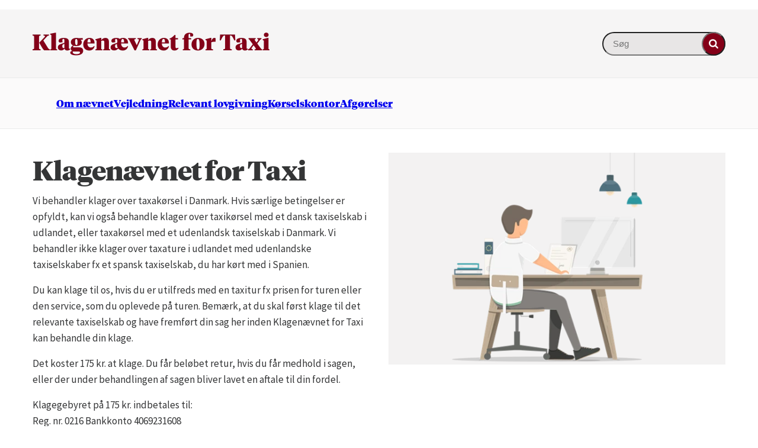

--- FILE ---
content_type: text/html; charset=utf-8
request_url: https://taxiklage.dk/
body_size: 31971
content:

<!DOCTYPE html>
<html lang="da" 
      class=" hyphens-auto">
<head>
    <style>
        html {
            visibility: hidden;
            opacity: 0;
        }
    </style>
    <meta charset="UTF-8"/>
    <meta name="viewport" content="width=device-width, initial-scale=1.0"/>

    
    <link rel="shortcut icon" href="/media/mplnjupp/taxi-mini-logo.png?rmode=pad&amp;width=16&amp;height=16&amp;format=png&amp;bgcolor=transparent&amp;v=1db763dc4a08b60" />
    <link rel="apple-touch-icon" sizes="180x180" href="/media/mplnjupp/taxi-mini-logo.png?rmode=pad&amp;width=180&amp;height=180&amp;format=png&amp;bgcolor=transparent&amp;v=1db763dc4a08b60">
    <link rel="icon" type="image/png" sizes="32x32" href="/media/mplnjupp/taxi-mini-logo.png?rmode=pad&amp;width=32&amp;height=32&amp;format=png&amp;bgcolor=transparent&amp;v=1db763dc4a08b60">
    <link rel="icon" type="image/png" sizes="16x16" href="/media/mplnjupp/taxi-mini-logo.png?rmode=pad&amp;width=16&amp;height=16&amp;format=png&amp;bgcolor=transparent&amp;v=1db763dc4a08b60">

    
<title>taxiklage.dk | Klagen&#xE6;vnet for Taxi</title>
<meta name="description" content="" />
<meta property="robots" content="follow, index" />


    
<meta property="og:type" content="website" />
<meta name="twitter:card" content="summary" />

    <meta name="twitter:title" content="taxiklage.dk" />
    <meta property="og:title" content="taxiklage.dk" />


<meta property="og:url" content="https://taxiklage.dk/" />
<meta name="twitter:site" content="https://taxiklage.dk/" />


    
    





    


    

    <link rel="preload" as="style" onload="this.onload=null;this.rel='stylesheet'"  href="/dist/assets/main-C5nY4Gio.css"/>



    


    


    

</head>
<body data-nodeid="3328" data-doctype="frontpage" data-level="1" data-pullrequest-number="681&#xD;&#xA;">
    


<style>
    /* IDENTITY GROUP */
    :root {
        --logo-width: 28.125rem;
        --logo-top: 1.375rem;
    }

    /* NAVIGATION GROUP */
    :root {
        --header-background-color: #f6f5f5;
        --header-text-color: #343536;
        --header-active-state-color: #840018;
        --nav-main-container-background-color: #fbfafa;
        --nav-main-container-text-color: #343536;
        --nav-main-active-state-color: #840018;
        --nav-main-border-top: 1px solid #EAEAEA;
        --nav-main-border-bottom: 1px solid #EAEAEA;
        --nav-main-top: 7.188rem;
    }

    /* FOOTER GROUP */
    :root {
        --footer-background-color: #1a3c47;
        
        
        
    }

    /* COLORS GROUP */
    :root {
        /* Default colors */
        --color-body-text: #343536;
        --color-default-links: #840018;
        /* A theme */
        --color-a: #840018;
        --color-a-dark: #6b0013;
        --color-a-light: #98001c;
        --color-a-text: #ffffff;
        /* B theme */
        --color-b: #1a3c47;
        --color-b-dark: #132c34;
        --color-b-light: #1f4956;
        --color-b-text: #ffffff;
        /* C theme */
        --color-c: #56707f;
        --color-c-dark: #4c6370;
        --color-c-light: #5e7b8b;
        --color-c-text: #ffffff;
        /* D theme */
        --color-d: #f8f5ef;
        --color-d-dark: #f0eadd;
        --color-d-light: #fefefd;
        --color-d-text: #343536;
        /* E theme */
        --color-e: #f5f5f5;
        --color-e-dark: #e8e8e8;
        --color-e-light: #ffffff;
        --color-e-text: #ffffff;
        /* F theme */
        
        
        
        
        /* G theme */
        
        
        
        
        /* H theme */
        
        
        
        
    }

    /* TYPOGRAPHY GROUP */

            @font-face {
                font-family: "headings-font";
                font-weight: 400;
                src: url("/media/tuscfqfz/tiemposheadlineweb-black.woff2") format("woff2");
                font-display: swap;
                font-style: normal;
            }

            :root {
                --headings-font-weight: 700;
            }
         

            @font-face {
                font-family: "body-font";
                font-weight: 400;
                src: url("/media/mk4gatht/sourcesanspro-regular.woff2") format("woff2");
                font-display: swap;
                font-style: normal;
            }
        

            @font-face {
                font-family: "body-font";
                font-weight: 700;
                src: url("/media/uconkglz/sourcesanspro-bold.woff2") format("woff2");
                font-display: swap;
                font-style: normal;
            }
        

    :root {
        
        
        --font-size-xsmall: .813rem;
        --font-size-small: .938rem;
        --font-size-normal: 1.063rem;
        --font-size-xnormal: 1.063rem;
        --font-size-medium: 1.5rem;
        --font-size-xmedium: 2.188rem;
        --font-size-large: 2.813rem;
        --font-size-xlarge: 3.125rem;
    }

    /* MODULE DEFAULTS GROUP */
    /* MODULE DEFAULTS GROUP: Shared module settings */
    :root {
        
    }
    /* MODULE DEFAULTS GROUP: Charts */
    :root {
        
        
        
        
        
        
        
        
        
        
    }

    /* MODULE DEFAULTS GROUP: Forms */
    :root {
        
        
        
        
        
        
        
        
        
    }

    /* MODULE DEFAULTS GROUP: RTE */
    :root {
        --rte-generate-clickable-anchors: false;
    }

    /* LAYOUT GROUP */
    :root {
        
        --layout-max-width: 100%;
        
    }
    
</style>

<script type="text/javascript">
    window.themeSettings = {
        rteGenerateClickableAnchorsDictionary: "Link til denne sektion",
        dateFormat: "",
        docReader: {
            cid: "",
            showDocReader: false,
            openDocumentDictionary: "Lyt til dette dokument med ReadSpeaker docReader",
            listenLabelDictionary: "Lyt",
            lang: "da",
        },
        links: {
            openDocumentsInNewTab: false,
            openExternalLinksInNewTab: false
        }
    }
</script>

    <link rel="preload" as="style" onload="this.onload=null;this.rel='stylesheet'" href="/media/kqybp2vk/main-2024-08-29.css" />

    
<section class="hide-on-print" aria-label="Tilg&#xE6;ngelighedslinks">
    <ul>
        <li>
            <a href="#main" class="skip-link">
                G&#xE5; til indhold
            </a>
        </li>
    </ul>
</section>

    
<header class="main-header hide-on-print js-header">
    <div class="main-header__top">
        <div class="container main-header__top-container">
            <div class="main-header__top-inner">
                <div class="header-logo">
                    <a class="header-logo__link" href="/" title="G&#xE5; til forsiden">
                            <img class="header-logo__image" alt="" src="/media/wvla51mz/taxi-midl-logo-v2.png?format=webp&quality=92"/>
                        <span class="sr-only">G&#xE5; til forsiden</span>
                    </a>
                </div>


                <div class="main-header__actions">
                            <div data-search-collapsed-on-desktop="false"
                                 data-search-open-downwards="false"
                                 data-uses-cludo="false"
                                 class="js-header-search
                                    header-search--preload
                                    header-search
                                    
                                    
                                    header-search--rounded
                                    header-search--open-on-desktop">
                                <form inert aria-hidden="true" action="/find/" class="header-search__form js-header-search-form" role="search" id="header-search-form">
                                    <label class="sr-only" for="header-search-input">Inds&#xE6;t s&#xF8;geord for at s&#xF8;ge p&#xE5; hjemmesiden.</label>
                                    <input id="header-search-input"
                                           type="search"
                                           class="header-search__input js-header-search-input"
                                           autocomplete="off"
                                           
                                           
                                           name="query"
                                           placeholder="S&#xF8;g" />
                                    <button disabled class="header-search__submit js-header-search-submit" type="submit" title="S&#xF8;g">
                                        <span class="sr-only">S&#xF8;g</span>
                                        <svg version="1.1" xmlns="http://www.w3.org/2000/svg" width="30" height="32" viewBox="0 0 30 32" role="presentation"
     aria-hidden="true" fill="currentcolor">
    <path d="M20.571 14.857q0-3.304-2.348-5.652t-5.652-2.348-5.652 2.348-2.348 5.652 2.348 5.652 5.652 2.348 5.652-2.348 2.348-5.652zM29.714 29.714q0 0.929-0.679 1.607t-1.607 0.679q-0.964 0-1.607-0.679l-6.125-6.107q-3.196 2.214-7.125 2.214-2.554 0-4.884-0.991t-4.018-2.679-2.679-4.018-0.991-4.884 0.991-4.884 2.679-4.018 4.018-2.679 4.884-0.991 4.884 0.991 4.018 2.679 2.679 4.018 0.991 4.884q0 3.929-2.214 7.125l6.125 6.125q0.661 0.661 0.661 1.607z"></path>
</svg>

                                    </button>
                                </form>
                                <button title="Fold s&#xF8;gefelt ud"
                                        class="header-search__toggle js-header-search-toggle"
                                        id="header-search-toggle"
                                        aria-expanded="false"
                                        aria-controls="header-search-form"
                                        data-label-open="Fold s&#xF8;gefelt ud"
                                        data-label-close="Fold s&#xF8;gefelt ind">
                                    <span class="sr-only">Fold s&#xF8;gefelt ud</span>
                                    <svg version="1.1" xmlns="http://www.w3.org/2000/svg" width="30" height="32" viewBox="0 0 30 32" role="presentation"
     aria-hidden="true" fill="currentcolor">
    <path d="M20.571 14.857q0-3.304-2.348-5.652t-5.652-2.348-5.652 2.348-2.348 5.652 2.348 5.652 5.652 2.348 5.652-2.348 2.348-5.652zM29.714 29.714q0 0.929-0.679 1.607t-1.607 0.679q-0.964 0-1.607-0.679l-6.125-6.107q-3.196 2.214-7.125 2.214-2.554 0-4.884-0.991t-4.018-2.679-2.679-4.018-0.991-4.884 0.991-4.884 2.679-4.018 4.018-2.679 4.884-0.991 4.884 0.991 4.018 2.679 2.679 4.018 0.991 4.884q0 3.929-2.214 7.125l6.125 6.125q0.661 0.661 0.661 1.607z"></path>
</svg>

                                </button>
                            </div>


                    <button class="main-header__hamburger js-header-hamburger" aria-expanded="false" aria-controls="hamburger-menu" id="hamburger-menu-toggle">
                        <span class="sr-only">Menu</span>
                        <span class="hamburger"></span>
                    </button>
                </div>
            </div>
        </div>
    </div>

        <nav class="main-nav" aria-label="Hovedmenu">
            <div class="container">
                <ul class="main-nav__list  ">
                        <li class="main-nav__list-item">
                            <a href="/om-naevnet/"
                               class="main-nav__link  main-nav__link--as-heading h4"
                               >
                                Om n&#xE6;vnet
                            </a>
                        </li>
                        <li class="main-nav__list-item">
                            <a href="/vejledning/"
                               class="main-nav__link  main-nav__link--as-heading h4"
                               >
                                Vejledning
                            </a>
                        </li>
                        <li class="main-nav__list-item">
                            <a href="/relevant-lovgivning/"
                               class="main-nav__link  main-nav__link--as-heading h4"
                               >
                                Relevant lovgivning
                            </a>
                        </li>
                        <li class="main-nav__list-item">
                            <a href="/koerselskontor/"
                               class="main-nav__link  main-nav__link--as-heading h4"
                               >
                                K&#xF8;rselskontor
                            </a>
                        </li>
                        <li class="main-nav__list-item">
                            <a href="/afgoerelser/"
                               class="main-nav__link  main-nav__link--as-heading h4"
                               >
                                Afg&#xF8;relser
                            </a>
                        </li>
                </ul>
            </div>
        </nav>

    <nav class="hamburger-menu js-header-hamburger-menu" inert aria-hidden="true" id="hamburger-menu" aria-labelledby="hamburger-menu-toggle" data-use-desktop-menu-items-on-mobile="false">
        <div class="container">
                    <ul class="hamburger-menu__primary-list js-header-hamburger-menu-list" data-site-id="3328" data-current-id="3328" data-dropdown-label-suffix="Flere links">
                            <li>
                                <a href="/om-naevnet/" class="">
                                    Om n&#xE6;vnet
                                </a>
                            </li>
                            <li>
                                <a href="/vejledning/" class="">
                                    Vejledning
                                </a>
                            </li>
                            <li>
                                <a href="/relevant-lovgivning/" class="">
                                    Relevant lovgivning
                                </a>
                            </li>
                            <li>
                                <a href="/koerselskontor/" class="">
                                    K&#xF8;rselskontor
                                </a>
                            </li>
                            <li>
                                <a href="/afgoerelser/" class="">
                                    Afg&#xF8;relser
                                </a>
                            </li>
                    </ul>

        </div>
    </nav>
</header>


    <main id="main" class="js-inview-wrapper">
        



        

<div class="custom-grid"
     data-grid-columns="12">
    
<div class="custom-grid__layout-container">
        <div class="custom-grid__layout-item" data-doctype="widePageLayout">

<div class="layout-wide-page">
    <div class="">
        
    <div class="area-top-campaign" role="complementary" aria-label="F&#xF8;r indhold">
        
<div class="custom-grid__layout-container">


        <div class="fullscreen-container custom-grid__container">
            <div class="row row--flat  custom-grid__row">
                    <div
                        data-doctype="globalModulePicker"
                        class="custom-grid__layout-item col-12 grid-col-sm-12">

    <div class="global-module-picker">
        
<div class="custom-grid"
     data-grid-columns="12">
    
<div class="custom-grid__layout-container">


        <div class="fullscreen-container custom-grid__container">
            <div class="row row--flat  custom-grid__row">
                    <div
                        data-doctype="code"
                        class="custom-grid__layout-item col-12 grid-col-sm-12">

    <div class="code-module  grid-module             "  >
        <div style="margin-top:40px;" class="hide-in-mobile"></div>
    </div>
                    </div>
            </div>
        </div>
</div>

</div>

    </div>
                    </div>
            </div>
        </div>
        <div class="container custom-grid__container">
            <div class="row   custom-grid__row">
                    <div
                        data-doctype="multiBox"
                        class="custom-grid__layout-item col-12 grid-col-sm-6">

<div class="multi-box multi-box--span-6 grid-module              "  >
    


        <div class="multi-box__content">

            


                <div class="multi-box__text content-rte">
                    <h1><span style="vertical-align: inherit;"><span style="vertical-align: inherit;">Klagenævnet for Taxi</span></span></h1>
<p>Vi behandler klager over taxakørsel i Danmark. Hvis særlige betingelser er opfyldt, kan vi også behandle klager over taxikørsel med et dansk taxiselskab i udlandet, eller taxakørsel med et udenlandsk taxiselskab i Danmark. Vi behandler ikke klager over taxature i udlandet med udenlandske taxiselskaber fx et spansk taxiselskab, du har kørt med i Spanien.</p>
<p>Du kan klage til os, hvis du er utilfreds med en taxitur fx prisen for turen eller den service, som du oplevede på turen. Bemærk, at du skal først klage til det relevante taxiselskab og have fremført din sag her inden Klagenævnet for Taxi kan behandle din klage.</p>
<p>Det koster 175 kr. at klage. Du får beløbet retur, hvis du får medhold i sagen, eller der under behandlingen af ​​sagen bliver lavet en aftale til din fordel.</p>
<p>Klagegebyret på 175 kr. indbetales til:<br>Reg. nr. 0216 Bankkonto 4069231608</p>
<p>*Husk at oplyse dit fulde navn ved overførslen.</p>
<p><a href="/vejledning/" title="Gå til vejledning og start din klage"><span class="btn"><span style="vertical-align: inherit;"><span style="vertical-align: inherit;">Gå til vejledning og start din klage</span></span></span></a></p>
                </div>
        </div>
</div>                    </div>
                    <div
                        data-doctype="multiBox"
                        class="custom-grid__layout-item col-12 grid-col-sm-6">

<div class="multi-box multi-box--span-6 grid-module              "  >
    

        <div class="multi-box__media multi-box__media--image">

                <div class="multi-box__image">
                    
    <div class="umbraco-image umbraco-image--no-upscale">
        <picture>
                <source srcset="/media/isphii4z/erhverv-v7.png?width=612&amp;format=webp&amp;quality=92&amp;v=1d7f33140a32620 1x, /media/isphii4z/erhverv-v7.png?width=678&amp;format=webp&amp;quality=92&amp;v=1d7f33140a32620 1.5x, /media/isphii4z/erhverv-v7.png?width=678&amp;format=webp&amp;quality=92&amp;v=1d7f33140a32620 2x" media="(min-width: 1220px)"/>
                <source srcset="/media/isphii4z/erhverv-v7.png?width=492&amp;format=webp&amp;quality=92&amp;v=1d7f33140a32620 1x, /media/isphii4z/erhverv-v7.png?width=678&amp;format=webp&amp;quality=92&amp;v=1d7f33140a32620 1.5x, /media/isphii4z/erhverv-v7.png?width=678&amp;format=webp&amp;quality=92&amp;v=1d7f33140a32620 2x" media="(min-width: 992px)"/>
                <source srcset="/media/isphii4z/erhverv-v7.png?width=384&amp;format=webp&amp;quality=92&amp;v=1d7f33140a32620 1x, /media/isphii4z/erhverv-v7.png?width=576&amp;format=webp&amp;quality=92&amp;v=1d7f33140a32620 1.5x, /media/isphii4z/erhverv-v7.png?width=678&amp;format=webp&amp;quality=92&amp;v=1d7f33140a32620 2x" media="(min-width: 780px)"/>
            <img loading=lazy
                onload="this.classList.add('loaded')"
                src="/media/isphii4z/erhverv-v7.png"
                width="612"
                height="384"
                alt=""
                srcset="/media/isphii4z/erhverv-v7.png?width=678&amp;format=webp&amp;quality=92&amp;v=1d7f33140a32620 1x, /media/isphii4z/erhverv-v7.png?width=678&amp;format=webp&amp;quality=92&amp;v=1d7f33140a32620 1.5x, /media/isphii4z/erhverv-v7.png?width=678&amp;format=webp&amp;quality=92&amp;v=1d7f33140a32620 2x"
                >
        </picture>
    </div>

                </div>

        </div>

</div>                    </div>
            </div>
        </div>
        <div class="fullscreen-container custom-grid__container">
            <div class="row row--flat  custom-grid__row">
                    <div
                        data-doctype="globalModulePicker"
                        class="custom-grid__layout-item col-12 grid-col-sm-12">

    <div class="global-module-picker">
        
<div class="custom-grid"
     data-grid-columns="12">
    
<div class="custom-grid__layout-container">


        <div class="fullscreen-container custom-grid__container">
            <div class="row row--flat  custom-grid__row">
                    <div
                        data-doctype="code"
                        class="custom-grid__layout-item col-12 grid-col-sm-12">

    <div class="code-module  grid-module             "  >
        <div style="margin-top:40px;" class="hide-in-mobile"></div>
    </div>
                    </div>
            </div>
        </div>
</div>

</div>

    </div>
                    </div>
            </div>
        </div>
        <div class="container custom-grid__container">
            <div class="row   custom-grid__row">
                    <div
                        data-doctype="innerGrid"
                        class="custom-grid__layout-item col-12 grid-col-sm-12">
<div class="inner-grid 
     
     grid-module     bg-align-center bg-fit-cover  theme-gray      
     inner-grid--padded 
     "
     
     
     style="--grid-columns-nested: 12;">
    

     <div class="inner-grid__inner">

         
<div class="custom-grid__layout-container">


        <div class="container custom-grid__container">
            <div class="row   custom-grid__row">
                    <div
                        data-doctype="multiBox"
                        class="custom-grid__layout-item col-12 grid-col-sm-12">

<div class="multi-box multi-box--span-12 grid-module              "  >
    


        <div class="multi-box__content">

            
<h2 class="module-headline module-headline--small multi-box__headline" style="--headline-length:13;">Typiske sager</h2>

        </div>
</div>                    </div>
            </div>
        </div>
        <div class="container custom-grid__container">
            <div class="row   custom-grid__row">
                    <div
                        data-doctype="multiBox"
                        class="custom-grid__layout-item col-12 grid-col-sm-4">

<div class="multi-box multi-box--span-4 grid-module              "  >
    


        <div class="multi-box__content">

            


                <div class="multi-box__text content-rte">
                    <ul>
<li>Utilfredshed med en taxitur</li>
<li>Utilfredshed med prisen</li>
<li>Utilfredshed med den valgte rute</li>
<li>Utilfredshed med service</li>
</ul>
                </div>
        </div>
</div>                    </div>
                    <div
                        data-doctype="multiBox"
                        class="custom-grid__layout-item col-12 grid-col-sm-4">

<div class="multi-box multi-box--span-4 grid-module              "  >
    


        <div class="multi-box__content">

            


                <div class="multi-box__text content-rte">
                    <ul>
<li>&Oslash;delagte ejendele i forbindelse med taxituren.</li>
<li>Klage over merudgifter som f&oslash;lge af forsinkelse (forudbestilte togbilletter, udgifter til et andet og dyrere taxiselskab mv.)</li>
</ul>
                </div>
        </div>
</div>                    </div>
            </div>
        </div>
</div>

     </div>
</div>                    </div>
            </div>
        </div>
        <div class="fullscreen-container custom-grid__container">
            <div class="row row--flat  custom-grid__row">
                    <div
                        data-doctype="globalModulePicker"
                        class="custom-grid__layout-item col-12 grid-col-sm-12">

    <div class="global-module-picker">
        
<div class="custom-grid"
     data-grid-columns="12">
    
<div class="custom-grid__layout-container">


        <div class="fullscreen-container custom-grid__container">
            <div class="row row--flat  custom-grid__row">
                    <div
                        data-doctype="code"
                        class="custom-grid__layout-item col-12 grid-col-sm-12">

    <div class="code-module  grid-module             "  >
        <div style="margin-top:40px;" class="hide-in-mobile"></div>
    </div>
                    </div>
            </div>
        </div>
</div>

</div>

    </div>
                    </div>
            </div>
        </div>
        <div class="container custom-grid__container">
            <div class="row   custom-grid__row">
                    <div
                        data-doctype="multiBox"
                        class="custom-grid__layout-item col-12 grid-col-sm-3">

<div class="multi-box multi-box--span-3 grid-module       boxed-layout theme-white      "  >
    


        <div class="multi-box__content">

            
<h2 class="module-headline module-headline--small multi-box__headline" style="--headline-length:10;">Vejledning</h2>

                <div class="multi-box__text content-rte">
                    <p>Du kan l&aelig;se mere om, hvad du kan klage over, og starte din klage.</p>
<p><a href="/vejledning/" title="G&aring; til vejledning"><span>G&aring; til vejledning</span></a></p>
                </div>
        </div>
</div>                    </div>
                    <div
                        data-doctype="multiBox"
                        class="custom-grid__layout-item col-12 grid-col-sm-3">

<div class="multi-box multi-box--span-3 grid-module       boxed-layout theme-white      "  >
    


        <div class="multi-box__content">

            
<h2 class="module-headline module-headline--small multi-box__headline" style="--headline-length:9;">Om n&#xE6;vnet</h2>

                <div class="multi-box__text content-rte">
                    <p>Klagen&aelig;vnet for Taxi er nedsat i henhold til lov om taxik&oslash;rsel.&nbsp;</p>
<p><a href="/om-naevnet/" title="L&aelig;s mere om n&aelig;vnet"><span>L&aelig;s mere om n&aelig;vnet</span></a></p>
                </div>
        </div>
</div>                    </div>
                    <div
                        data-doctype="multiBox"
                        class="custom-grid__layout-item col-12 grid-col-sm-3">

<div class="multi-box multi-box--span-3 grid-module       boxed-layout theme-white      "  >
    


        <div class="multi-box__content">

            
<h2 class="module-headline module-headline--small multi-box__headline" style="--headline-length:19;">Relevant lovgivning</h2>

                <div class="multi-box__text content-rte">
                    <p>Du kan l&aelig;se baggrunden for oprettelsen af Klagen&aelig;vnet for Taxi her.</p>
<p><a href="/relevant-lovgivning/" title="G&aring; til relevant lovgivning"><span>G&aring; til relevant lovgivning</span></a></p>
                </div>
        </div>
</div>                    </div>
                    <div
                        data-doctype="multiBox"
                        class="custom-grid__layout-item col-12 grid-col-sm-3">

<div class="multi-box multi-box--span-3 grid-module       boxed-layout theme-white      "  >
    


        <div class="multi-box__content">

            
<h2 class="module-headline module-headline--small multi-box__headline" style="--headline-length:13;">K&#xF8;rselskontor</h2>

                <div class="multi-box__text content-rte">
                    <p>Her finder du relevant information for k&oslash;rselskontorer.</p>
<p><a href="/koerselskontor/" title="Underside for k&oslash;rselskontorer"><span>L&aelig;s mere her</span></a></p>
                </div>
        </div>
</div>                    </div>
            </div>
        </div>
</div>

    </div>


        <div class="container area-tools-container">
            <div class="row">
                <div class="col-12">
                    

                </div>
            </div>
        </div>
        
        <div class="container">
            
<div class="area-content area-content--wide area-content--center area-content--empty">
    


    


    



    

    
    

    
    






    

    
    

    
    

</div>


        </div>

            <div class="area-additional-content"></div>


        
    <div class="area-bottom-campaign" 
         role="complementary" 
         aria-label="Efter indhold"
        ></div>

    </div>
</div>
        </div>
</div>

</div>

    </main>

    <footer id="footer" class="main-footer hide-on-print ">

    <div class="area-footer">
        
<div class="custom-grid__layout-container">


        <div class="fullscreen-container custom-grid__container">
            <div class="row row--flat  custom-grid__row">
                    <div
                        data-doctype="innerGrid"
                        class="custom-grid__layout-item col-12 grid-col-sm-12">
<div class="inner-grid 
     
     grid-module     bg-align-center bg-fit-cover  theme-b      
     inner-grid--padded 
     inner-grid--fullscreen"
     
     
     style="--grid-columns-nested: 12;">
    

     <div class="inner-grid__inner">

         
<div class="custom-grid__layout-container">


        <div class="container custom-grid__container">
            <div class="row   custom-grid__row">
                    <div
                        data-doctype="richText"
                        class="custom-grid__layout-item col-12 grid-col-sm-4">

    <div class="rich-text-module grid-module             "  >
        <div class="content-rte">
            <h2>Klagenævnet for Taxi</h2>
<p>Toldboden 2<br>8800 Viborg</p>
<p><a href="mailto:klage@taxiklage.dk">klage@taxiklage.dk</a> </p>
        </div>
    </div>
                    </div>
                    <div
                        data-doctype="linkList"
                        class="custom-grid__layout-item col-12 grid-col-sm-4">

<div class="link-list   grid-module             "  >
    
    
<h2 class="module-headline module-headline--small link-list__headline" style="--headline-length:5;">Links</h2>
    
            <ul class="link-list__list p link-list__list--bold link-list__list--gap-default">
                        <li>
                            <a class="link-arrow" href="https://www.was.digst.dk/taxiklage-dk">Tilg&#xE6;ngelighedserkl&#xE6;ring</a>
                        </li>
            </ul>
</div>                    </div>
            </div>
        </div>
</div>

     </div>
</div>                    </div>
            </div>
        </div>
</div>

    </div>
    
</footer>

    




    <script defer type=module src="/dist/assets/main-Brr5lbT2.js"></script>



    <script defer type=module src="/dist/assets/main-react-CA_Dpely.js"></script>


    


    

    


    

</body>
</html>

--- FILE ---
content_type: text/css
request_url: https://taxiklage.dk/media/kqybp2vk/main-2024-08-29.css
body_size: 359
content:
@media (max-width: 779.98px){.header-logo__image{max-width:14.0625rem}}:root{--search-icon-background-color-active-hover: #6b0013}
